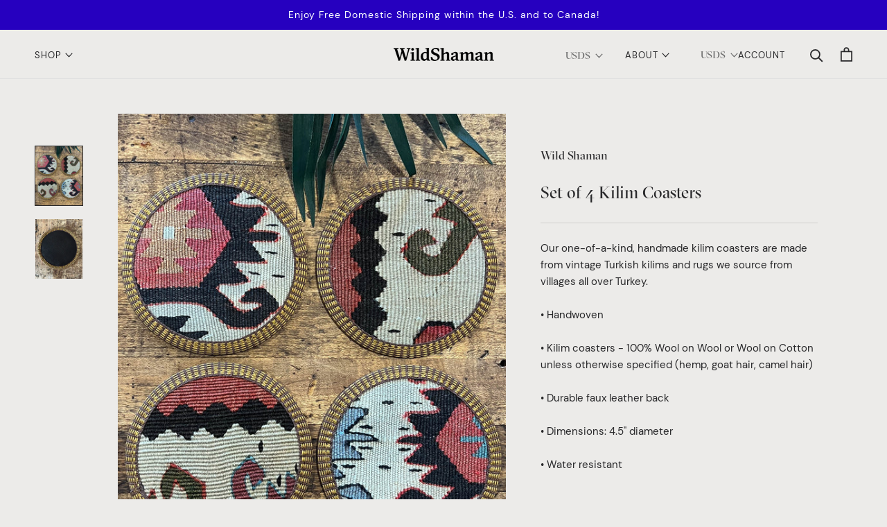

--- FILE ---
content_type: image/svg+xml
request_url: https://wild-shaman.com/cdn/shop/t/25/assets/cursor-zoom-in.svg?v=58767070164639513331616470883
body_size: -563
content:
<svg width="35" height="35" viewBox="0 0 35 35" xmlns="http://www.w3.org/2000/svg">
  <g fill="none" fill-rule="nonzero">
    <circle fill="#ffffff" cx="17.5" cy="17.5" r="17.5"/>
    <path fill="#28282a" d="M24 18h-6v6h-1v-6h-6v-1h6v-6h1v6h6"/>
  </g>
</svg>